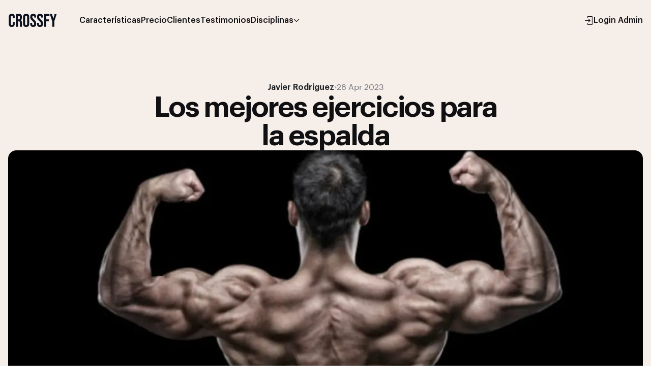

--- FILE ---
content_type: text/html;charset=UTF-8
request_url: https://www.crossfyapp.com/blog/mejores-ejercicios-espalda
body_size: 9003
content:
<!DOCTYPE html>

<html lang="es" xmlns="http://www.w3.org/1999/xhtml">
    <head>
    	<title>Los mejores ejercicios para la espalda</title>
        <base href="/" />
        <meta charset="UTF-8" />
        <link href="/favicon.ico" rel="shortcut icon" type="image/x-icon" />
        <link href="/favicon.ico" rel="icon" type="image/x-icon" />
        <meta content="index,follow" name="robots" />
        <meta content="Crossfy SA" name="author" />
        <meta content="width=device-width, initial-scale=1, shrink-to-fit=no" name="viewport" />
        
            

        <!-- preload head styles -->
        <link as="style" href="vendor/lexend/css/unicons.min.css" rel="preload" />
        <link as="style" href="vendor/lexend/css/swiper-bundle.min.css" rel="preload" />

        <!-- preload footer scripts -->
        <link as="script" href="vendor/lexend/js/libs/jquery.min.js" rel="preload" />
        <link as="script" href="vendor/lexend/js/libs/scrollmagic.min.js" rel="preload" />
        <link as="script" href="vendor/lexend/js/libs/swiper-bundle.min.js" rel="preload" />
        <!--<link rel="preload" href="vendor/lexend/js/libs/anime.min.js" as="script"/>-->
        <link as="script" href="vendor/lexend/js/libs/gsap.min.js" rel="preload" />
        <link as="script" href="vendor/lexend/js/helpers/data-attr-helper.js" rel="preload" />
        <link as="script" href="vendor/lexend/js/helpers/swiper-helper.js" rel="preload" />
        <!--<link rel="preload" href="vendor/lexend/js/helpers/anime-helper.js" as="script"/>-->
        <!--<link rel="preload" href="vendor/lexend/js/helpers/anime-helper-defined-timelines.js" as="script"/>-->
        <link as="script" href="vendor/lexend/js/uikit-components-bs.js" rel="preload" />
        <link as="script" href="vendor/lexend/js/app.js" rel="preload" />

        <!-- app head for bootstrap core -->
        <script src="vendor/lexend/js/app-head-bs.js"></script>

        <!-- include uni-core components -->
        <link href="vendor/lexend/js/uni-core/css/uni-core.min.css" rel="stylesheet" />

        <!-- include styles -->
        <link href="vendor/lexend/css/unicons.min.css" rel="stylesheet" />
        <link href="vendor/lexend/css/prettify.min.css" rel="stylesheet" />
        <link href="vendor/lexend/css/swiper-bundle.min.css" rel="stylesheet" />

        <link as="style" href="vendor/lexend/css/theme/main.min.css" onload="this.onload = null;this.rel = 'stylesheet'" rel="preload" />
        <noscript></noscript><link href="vendor/lexend/css/theme/main.min.css" rel="stylesheet" />

        <!-- include main style -->
        <!--<link rel="stylesheet" href="vendor/lexend/css/theme/main.min.css"/>-->

        <!-- include scripts -->
        <script src="vendor/lexend/js/uni-core/js/uni-core-bundle.min.js"></script>

        
            
        <!--
                <link rel="preload" href="css/crossfy.css" as="style" onload="//this.onload = null;this.rel = 'stylesheet'"/>
                <noscript><link rel="stylesheet" href="css/crossfy.css"/></noscript>-->

        <script async="" src="https://www.googletagmanager.com/gtag/js?id=G-7BXCQ693ZB"></script>
        <script>
            window.dataLayer = window.dataLayer || [];
            function gtag() {
                dataLayer.push(arguments);
            }
            gtag('js', new Date());

            gtag('config', 'G-7BXCQ693ZB');
        </script>

        <script>
            function gtag_report_conversion(url) {
                var callback = function () {
                    if (typeof (url) != 'undefined') {
                        window.location = url;
                    }
                };
                gtag('event', 'conversion', {
                    'send_to': 'AW-994643931/dBH-CLqr_JkBENufpNoD',
                    'event_callback': callback
                });
                return false;
            }
        </script>
    	
            
    	<link rel="canonical" href="https://www.crossfyapp.com/blog/mejores-ejercicios-espalda" />
    	<meta name="description" content="En este artículo, te mostraremos algunos de los mejores ejercicios y rutinas para entrenar la espalda en el gimnasio. " />
    	<meta name="keywords" content="ejercicios para la espalda, ejercicios gimnasio, peso muerto, remo con polea, máquinas para la espalda" />
    	<meta property="og:title" content="Los mejores ejercicios para la espalda" />
    	<meta content="website" property="og:type" />
    	<meta property="og:description" content="En este artículo, te mostraremos algunos de los mejores ejercicios y rutinas para entrenar la espalda en el gimnasio. " />
    	<meta property="og:url" content="https://www.crossfyapp.com/blog/mejores-ejercicios-espalda" />
    	<meta content="Crossfy" property="og:site_name" />
    	<meta property="og:image" content="https://media.zoomnoticias.com/p/b7f017f6deec224ef1ca0578bb46caf9/adjuntos/300/imagenes/000/232/0000232223/1200x675/smart/espalda-1024x567jpg.jpg" />
    	<meta content="summary_large_image" name="twitter:card" />
    	<meta name="twitter:title" content="Los mejores ejercicios para la espalda" />
    	<meta content="@matiasezamorano" name="twitter:creator" />
    	<meta name="twitter:description" content="En este artículo, te mostraremos algunos de los mejores ejercicios y rutinas para entrenar la espalda en el gimnasio. " />
    	<meta name="twitter:image" content="https://media.zoomnoticias.com/p/b7f017f6deec224ef1ca0578bb46caf9/adjuntos/300/imagenes/000/232/0000232223/1200x675/smart/espalda-1024x567jpg.jpg" />
    	<style>
            .crossfy-blog-nota{
                margin-top: 80px;
            }

            h3 {
                margin-top: 30px;
            }

        </style>
    	
            
    	<link href="https://cdn.jsdelivr.net/jquery.jssocials/1.4.0/jssocials.css" rel="stylesheet" type="text/css" />
    	<link href="https://cdn.jsdelivr.net/jquery.jssocials/1.4.0/jssocials-theme-flat.css" rel="stylesheet" type="text/css" />

    </head>

    <body class="uni-body panel bg-white text-gray-900 dark:bg-gray-900 dark:text-gray-200 overflow-x-hidden">
        <div data-uc-offcanvas="overlay: true;" id="uc-menu-panel">
            <div class="uc-offcanvas-bar bg-white text-dark dark:bg-gray-900 dark:text-white">
                <header class="uc-offcanvas-header hstack justify-between items-center pb-2 bg-white dark:bg-gray-900">
                    <div class="uc-logo">
                        <a class="h5 text-none text-gray-900 dark:text-white" href="/">
                            <img alt="Crossfy" class="w-128px" src="vendor/lexend/images/common/logo-light.png" />
                        </a>
                    </div>
                    <button class="uc-offcanvas-close rtl:end-auto rtl:start-0 m-1 mt-2 icon-3 btn border-0 dark:text-white dark:text-opacity-50 hover:text-primary hover:rotate-90 duration-150 transition-all" type="button">
                        <i class="unicon-close"></i>
                    </button>
                </header>
                <div class="panel">
                    <ul class="nav-y gap-narrow fw-medium fs-6" data-uc-nav="">
                        <li><a href="/">Home</a></li>
                        <li><a href="/caracteristicas">Características</a></li>
                        <li><a href="/precio">Precio</a></li>
                        <li><a href="/clientes">Clientes</a></li>
                        <li><a href="/testimonios">Testimonios</a></li>
                        <li class="hr opacity-10 my-1"></li>
                        <li><a href="/">Boxes de Crossfit</a></li>
                        <li><a href="/pilates">Estudios de Pilates</a></li>
                        <li><a href="/musculacion">Gimnasios de Musculación</a></li>
                        <li><a href="/yoga">Estudios de Yoga</a></li>
                        <li><a href="/funcional">Gimnasios de Funcional</a></li>
                        <li class="hr opacity-10 my-1"></li>
                        <li><a href="/login.html">Acesso Admin</a></li>
                    </ul>
                </div>
            </div>
        </div>
        <header class="uc-header uc-navbar-sticky-wrap z-999" data-uc-sticky="start: 100vh; show-on-up: true; animation: uc-animation-slide-top; sel-target: .uc-navbar-container; cls-active: uc-navbar-sticky; cls-inactive: uc-navbar-transparent; end: !*;" style="--uc-nav-height: 80px">
            <nav class="uc-navbar-container uc-navbar-float ft-tertiary z-1" data-anime="translateY: [-40, 0]; opacity: [0, 1]; easing: easeOutExpo; duration: 750; delay: 0;">
                <div class="container max-w-xl">
                    <div class="uc-navbar min-h-64px lg:min-h-80px text-gray-900 dark:text-white" data-uc-navbar="mode: click; animation: uc-animation-slide-top-small; duration: 150;">
                        <div class="uc-navbar-left">
                            <div class="uc-logo text-dark dark:text-white">
                                <a class="panel text-none" href="/" style="width: 140px">
                                    <img alt="Crossfy" class="dark:d-none" src="vendor/lexend/images/common/logo-light.png" />
                                </a>
                            </div>
                            <ul class="uc-navbar-nav gap-3 xl:gap-4 d-none lg:d-flex fw-medium ltr:ms-2 ltr:xl:ms-4 rtl:me-2 rtl:xl:me-4">
                                <li><a href="/caracteristicas" id="crossfy-menu-caracteristicas" title="caracteristicas">Características</a></li>
                                <li><a href="/precio" id="crossfy-menu-precio" title="precio">Precio</a></li>
                                <li><a href="/clientes" id="crossfy-menu-clientes" title="clientes">Clientes</a></li>
                                <li><a href="/testimonios" id="crossfy-menu-testimonios" title="testimonios">Testimonios</a></li>
                                <li>
                                    <a href="#">Disciplinas <span data-uc-navbar-parent-icon=""></span></a>
                                    <div class="uc-navbar-dropdown w-200px ft-primary text-unset fs-6 fw-normal p-0 hide-scrollbar rounded-2 overflow-hidden" data-uc-drop="mode: click; offset: 0; boundary: !.uc-navbar; animation: uc-animation-slide-top-small; duration: 150;">
                                        <div class="row child-cols-12 g-0 col-match" data-uc-grid="">
                                            <div>
                                                <ul class="uc-nav uc-navbar-dropdown-nav p-2">
                                                    <li>
                                                        <a class="hstack items-start gap-2 p-2 hover:bg-gray-600 hover:bg-opacity-5 dark:hover:bg-white duration-150 rounded-1-5" href="/" title="Crossfit">
                                                            <span class="vstack gap-narrow mt-nnarrow">
                                                                <b class="fw-bold dark:text-white">Crossfit</b>
                                                            </span>
                                                        </a>
                                                    </li>
                                                    <li>
                                                        <a class="hstack items-start gap-2 p-2 hover:bg-gray-600 hover:bg-opacity-5 dark:hover:bg-white duration-150 rounded-1-5" data-uc-toggle="" href="/pilates" title="Pilates">
                                                            <span class="vstack gap-narrow mt-nnarrow">
                                                                <b class="fw-bold dark:text-white">Pilates</b>
                                                            </span>
                                                        </a>
                                                    </li>
                                                    <li>
                                                        <a class="hstack items-start gap-2 p-2 hover:bg-gray-600 hover:bg-opacity-5 dark:hover:bg-white duration-150 rounded-1-5" data-uc-toggle="" href="/musculacion" title="Musculación">
                                                            <span class="vstack gap-narrow mt-nnarrow">
                                                                <b class="fw-bold dark:text-white">Musculación</b>
                                                            </span>
                                                        </a>
                                                    </li>
                                                    <li>
                                                        <a class="hstack items-start gap-2 p-2 hover:bg-gray-600 hover:bg-opacity-5 dark:hover:bg-white duration-150 rounded-1-5" data-uc-toggle="" href="/yoga" title="Yoga">
                                                            <span class="vstack gap-narrow mt-nnarrow">
                                                                <b class="fw-bold dark:text-white">Yoga</b>
                                                            </span>
                                                        </a>
                                                    </li>
                                                    <li>
                                                        <a class="hstack items-start gap-2 p-2 hover:bg-gray-600 hover:bg-opacity-5 dark:hover:bg-white duration-150 rounded-1-5" data-uc-toggle="" href="/funcional" title="Funcional">
                                                            <span class="vstack gap-narrow mt-nnarrow">
                                                                <b class="fw-bold dark:text-white">Funcional</b>
                                                            </span>
                                                        </a>
                                                    </li>
                                                </ul>
                                            </div>
                                        </div>
                                    </div>
                                </li>
                            </ul>
                        </div>
                        <div class="uc-navbar-right">
                            <ul class="uc-navbar-nav gap-3 xl:gap-4 d-none lg:d-flex fw-medium ltr:ms-2 ltr:xl:ms-4 rtl:me-2 rtl:xl:me-4">
                                <li><a href="/login.html" id="crossfy-menu-caracteristicas" title="caracteristicas">
                                        <i class="icon-1 unicon-login fw-medium"></i>
                                        <span>Login Admin</span>
                                    </a>
                                </li>
                            </ul>
                            <a class="d-block lg:d-none" data-uc-navbar-toggle-icon="" data-uc-toggle="" href="#uc-menu-panel"></a>
                        </div>
                    </div>
                </div>
            </nav>
        </header>
        <div class="wrap" id="wrapper">
            
            <article class="post type-post single-post py-4 lg:py-6 xl:py-9">
                <div class="position-absolute top-0 start-0 end-0 min-h-screen bg-secondary dark:bg-gray-300 dark:bg-opacity-10 z-0"></div>
                <div class="container max-w-xl">
                    <header class="post-header  pt-8">
                        <div class="panel vstack gap-4 md:gap-6 xl:gap-8 text-center">
                            <div class="panel vstack items-center max-w-400px sm:max-w-500px xl:max-w-md mx-auto gap-2 md:gap-3">
                                <ul class="post-meta nav-x ft-tertiary gap-2 fs-6 text-gray-400 dark:text-gray-300 d-none md:d-inline-flex">
                                    <li>
                                        <div class="hstack gap-narrow ft-tertiary">
                                            <a class="text-none fw-bold text-dark dark:text-white" href="#">Javier Rodriguez</a>
                                        </div>
                                    </li>
                                    <li class="opacity-50">•</li>
                                    <li>
                                        <div class="post-date hstack gap-narrow">
                                            <span>28 Apr 2023</span>
                                        </div>
                                    </li>
                                </ul>
                                <h1 class="h4 sm:h2 lg:h1 xl:display-6">Los mejores ejercicios para la espalda</h1>
                            </div>
                            <figure class="featured-image m-0">
                                <figure class="featured-image m-0 rounded ratio ratio-2x1 rounded lg:rounded-2 uc-transition-toggle overflow-hidden">
                                    <img class="media-cover image uc-transition-scale-up uc-transition-opaque" alt="Los mejores ejercicios para la espalda" src="https://media.zoomnoticias.com/p/b7f017f6deec224ef1ca0578bb46caf9/adjuntos/300/imagenes/000/232/0000232223/1200x675/smart/espalda-1024x567jpg.jpg" />
                                </figure>
                            </figure>
                        </div>
                    </header>
                </div>
                <div class="panel mt-4 lg:mt-6 xl:mt-9">
                    <div class="container max-w-lg">
                        <div class="post-content panel fs-6 md:fs-5" data-uc-lightbox="animation: scale"><p>El entrenamiento de espalda es una parte crucial de cualquier programa de ejercicios en el gimnasio, ya que la espalda es una de las partes m&aacute;s grandes y complejas del cuerpo humano. Adem&aacute;s, el fortalecimiento de los m&uacute;sculos de la espalda ayuda a mejorar la postura y prevenir dolores y lesiones en esta zona del cuerpo.</p>

<p>Sin embargo, a menudo se le presta menos atenci&oacute;n al entrenamiento de espalda en comparaci&oacute;n con otros grupos musculares, como los brazos o el pecho. Esto puede deberse a la falta de conocimiento sobre los ejercicios y t&eacute;cnicas adecuadas para entrenar la espalda, as&iacute; como a la falta de motivaci&oacute;n para realizar ejercicios que no son tan &quot;visibles&quot; como otros.</p>

<p>En este art&iacute;culo, te mostraremos algunos de los mejores ejercicios y rutinas para entrenar la espalda en el gimnasio, as&iacute; como las m&aacute;quinas y t&eacute;cnicas que puedes utilizar para lograr resultados &oacute;ptimos.&nbsp;</p>

<h2>Ejercicios de espalda en el gimnasio</h2>

<p>Existen una gran variedad de ejercicios para entrenar la espalda en el gimnasio, algunos de los cuales son m&aacute;s efectivos que otros. A continuaci&oacute;n, te presentamos una lista de los principales ejercicios para entrenar la espalda en el gimnasio, cada uno con una breve descripci&oacute;n y una imagen para que puedas identificarlos f&aacute;cilmente.</p>

<ol>
	<li><strong>Dominadas (Pull-ups)</strong></li>
</ol>

<p>Las dominadas son uno de los ejercicios m&aacute;s efectivos para trabajar la espalda y los brazos. Este ejercicio se realiza colg&aacute;ndose de una barra de dominadas y levantando el cuerpo hasta que la barbilla est&eacute; por encima de la barra. Las dominadas trabajan principalmente los m&uacute;sculos de la espalda superior y los brazos.</p>

<ol>
	<li><strong>Remo con barra (Barbell Row)</strong></li>
</ol>

<p>El remo con barra es un ejercicio que trabaja principalmente los m&uacute;sculos de la espalda baja. Para realizar este ejercicio, se debe sostener una barra con los brazos extendidos, inclinarse hacia adelante y levantar la barra hacia el abdomen. Este ejercicio tambi&eacute;n ayuda a trabajar los m&uacute;sculos de los hombros y los brazos.</p>

<ol>
	<li><strong>Remo sentado con polea (Seated Cable Row)</strong></li>
</ol>

<p>El remo sentado con polea es un ejercicio que trabaja principalmente los m&uacute;sculos de la espalda media. Para realizar este ejercicio, se debe sentar en una m&aacute;quina de poleas, sostener los agarres de la polea con los brazos extendidos y jalar la polea hacia el abdomen. Este ejercicio tambi&eacute;n ayuda a trabajar los m&uacute;sculos de los hombros y los brazos.</p>

<ol>
	<li><strong>Peso muerto (Deadlift)</strong></li>
</ol>

<p>El peso muerto es un ejercicio que trabaja principalmente los m&uacute;sculos de la espalda baja y los gl&uacute;teos. Para realizar este ejercicio, se debe sostener una barra con las manos en un agarre ancho, levantar la barra desde el suelo y luego bajarla de nuevo. Este ejercicio tambi&eacute;n ayuda a trabajar los m&uacute;sculos de las piernas.</p>

<ol>
	<li><strong>Jalones con agarre cerrado (Close Grip Lat Pulldowns)</strong></li>
</ol>

<p>Los jalones con agarre cerrado son un ejercicio que trabaja principalmente los m&uacute;sculos de la espalda media y baja, as&iacute; como los brazos. Para realizar este ejercicio, se debe sentarse en una m&aacute;quina de poleas y jalar la polea hacia abajo hacia el pecho con un agarre cerrado. Este ejercicio tambi&eacute;n ayuda a trabajar los m&uacute;sculos de los hombros.</p>

<ol>
	<li><strong>Hiperextensiones (Hyperextensions)</strong></li>
</ol>

<p>Las hiperextensiones son un ejercicio que trabaja principalmente los m&uacute;sculos de la espalda baja. Para realizar este ejercicio, se debe acostarse boca abajo en una m&aacute;quina de hiperextensiones, sostener una pesa o barra detr&aacute;s de la cabeza y levantarse lentamente hasta la posici&oacute;n vertical. Este ejercicio tambi&eacute;n ayuda a fortalecer los m&uacute;sculos de los gl&uacute;teos y los isquiotibiales.</p>

<h2>&iquest;Cu&aacute;l es el ejercicio m&aacute;s completo para la espalda?</h2>

<p>El ejercicio m&aacute;s completo para trabajar la espalda en el gimnasio es el levantamiento de peso muerto. Este ejercicio trabaja muchos m&uacute;sculos de la espalda, incluyendo los m&uacute;sculos de la parte baja de la espalda, los m&uacute;sculos de la parte superior de la espalda y los m&uacute;sculos de los hombros.</p>

<p>Para realizar correctamente el levantamiento de peso muerto, sigue estos pasos:</p>

<ol>
	<li>Coloca tus pies separados a la altura de tus hombros y agarra la barra con las manos un poco m&aacute;s anchas que tus hombros. Mant&eacute;n la espalda recta y los hombros hacia atr&aacute;s.</li>
	<li>Levanta la barra lentamente, estirando las piernas y manteniendo la espalda recta. La barra debe estar cerca de tus piernas y tus brazos deben estar estirados.</li>
	<li>Una vez que la barra est&eacute; en la altura de tus rodillas, inclina tu cuerpo hacia atr&aacute;s y tira la barra hacia arriba, llevando los codos hacia atr&aacute;s y manteniendo la espalda recta.</li>
	<li>Baja la barra lentamente hasta el suelo, doblando las rodillas y manteniendo la espalda recta.</li>
</ol>

<p>Es importante recordar que el levantamiento de peso muerto puede ser un ejercicio peligroso si no se realiza correctamente. Aseg&uacute;rate de utilizar la t&eacute;cnica adecuada y de no levantar m&aacute;s peso del que puedes manejar. Si eres principiante, es recomendable que trabajes con un entrenador personal para aprender la t&eacute;cnica adecuada y evitar lesiones.</p>

<h2>&iquest;Qu&eacute; m&aacute;quinas utilizar para la espalda?</h2>

<p><strong><em>Remo con barra:</em></strong> Esta m&aacute;quina permite trabajar la espalda y los m&uacute;sculos de los brazos y los hombros. Para utilizar esta m&aacute;quina, si&eacute;ntate con las piernas estiradas y agarra la barra con las manos un poco m&aacute;s anchas que tus hombros. Tira de la barra hacia ti, manteniendo la espalda recta y los codos cerca del cuerpo. Luego, baja la barra lentamente hasta la posici&oacute;n inicial. Es importante mantener la espalda recta en todo momento y no arquearla hacia atr&aacute;s.</p>

<p><strong><em>Polea alta:</em></strong> Esta m&aacute;quina se utiliza para trabajar los m&uacute;sculos de la espalda y los brazos. Para utilizarla, agarra la barra de la polea con las manos un poco m&aacute;s anchas que tus hombros y tira de la barra hacia abajo, llevando los codos hacia atr&aacute;s. Luego, lentamente vuelve a la posici&oacute;n inicial. Mant&eacute;n la espalda recta y los hombros hacia atr&aacute;s durante todo el ejercicio.</p>

<p><strong><em>M&aacute;quina de pull-down:</em></strong> Esta m&aacute;quina permite trabajar los m&uacute;sculos de la espalda y los brazos. Si&eacute;ntate en la m&aacute;quina y agarra la barra con las manos un poco m&aacute;s anchas que tus hombros. Tira de la barra hacia abajo, llevando los codos hacia atr&aacute;s y manteniendo la espalda recta. Luego, lentamente vuelve a la posici&oacute;n inicial.</p>

<p><strong><em>M&aacute;quina de rowing sentado:</em></strong> Esta m&aacute;quina permite trabajar la espalda y los m&uacute;sculos de los brazos. Si&eacute;ntate en la m&aacute;quina y agarra las asas con las manos un poco m&aacute;s anchas que tus hombros. Tira de las asas hacia atr&aacute;s, manteniendo la espalda recta y los codos cerca del cuerpo. Luego, lentamente vuelve a la posici&oacute;n inicial.</p>

<p>Recuerda que es importante utilizar estas m&aacute;quinas de forma segura y efectiva. Ajusta los pesos adecuados a tus capacidades, mant&eacute;n una postura correcta y no hagas movimientos bruscos. Si tienes alguna duda sobre c&oacute;mo utilizar estas m&aacute;quinas, no dudes en pedir ayuda a un entrenador personal. &iexcl;No ignores la importancia de entrenar la espalda en el gimnasio! Integrar estos ejercicios en tu rutina de entrenamiento te ayudar&aacute; a lograr una espalda fuerte y equilibrada.</p>
</div>
                        <div class="post-related panel border-top pt-2 mt-8 xl:mt-9">
                            <h4 class="h5 xl:h4 mb-5 xl:mb-6">Artículos Relacionados:</h4>
                            <div class="row child-cols-6 md:child-cols-4 gx-2 gy-4 sm:gx-3 sm:gy-6">
                                <div>
                                    <article class="post type-post panel vstack gap-2">
                                        <figure class="featured-image m-0 rounded ratio ratio-4x3 uc-transition-toggle overflow-hidden">
                                            <img class="media-cover image uc-transition-scale-up uc-transition-opaque" alt="Cómo hacer branding para un gimnasio y diferenciarte sin gastar de más" src="https://ca-times.brightspotcdn.com/dims4/default/800b070/2147483647/strip/false/crop/5040x3360+0+0/resize/1486x991!/quality/75/?url=https%3A%2F%2Fcalifornia-times-brightspot.s3.amazonaws.com%2F57%2Fe5%2F1740349f4d99a6f807e428464fbd%2F583868-sd-me-covid-daily-072920-swh0002.JPG" />
                                                <a class="position-cover" href="/blog/cómo-hacer-branding-gimnasio-diferenciarte"></a>
                                        </figure>
                                        <header class="panel vstack gap-1">
                                            <h5 class="h6 sm:h5 md:h4 m-0">
                                                <a class="text-none" href="/blog/cómo-hacer-branding-gimnasio-diferenciarte">Cómo hacer branding para un gimnasio y diferenciarte sin gastar de más</a>
                                            </h5>
                                            <div class="post-date hstack gap-narrow fs-7 opacity-60">
                                                <span>24 Nov 2025</span>
                                            </div>
                                        </header>
                                    </article>
                                </div>
                                <div>
                                    <article class="post type-post panel vstack gap-2">
                                        <figure class="featured-image m-0 rounded ratio ratio-4x3 uc-transition-toggle overflow-hidden">
                                            <img class="media-cover image uc-transition-scale-up uc-transition-opaque" alt="Resultados finales Open Crossfit Games 2024" src="https://www.crossfyapp.com/images/blog/resultados-finales-open-crossfit-games-2024.jpg" />
                                                <a class="position-cover" href="/blog/resultados-finales-open-crossfit-games-2024"></a>
                                        </figure>
                                        <header class="panel vstack gap-1">
                                            <h5 class="h6 sm:h5 md:h4 m-0">
                                                <a class="text-none" href="/blog/resultados-finales-open-crossfit-games-2024">Resultados finales Open Crossfit Games 2024</a>
                                            </h5>
                                            <div class="post-date hstack gap-narrow fs-7 opacity-60">
                                                <span>19 Mar 2024</span>
                                            </div>
                                        </header>
                                    </article>
                                </div>
                                <div>
                                    <article class="post type-post panel vstack gap-2">
                                        <figure class="featured-image m-0 rounded ratio ratio-4x3 uc-transition-toggle overflow-hidden">
                                            <img class="media-cover image uc-transition-scale-up uc-transition-opaque" alt="¿Qué hacer cuando la rutina en el gimnasio se vuelve aburrida?" src="https://bodyfitnesstraining.es/wp-content/uploads/2023/11/Entrenamientos-divertidos-y-efectivos.jpg" />
                                                <a class="position-cover" href="/blog/qué-hacer-con-rutina-gimnasio-aburrida"></a>
                                        </figure>
                                        <header class="panel vstack gap-1">
                                            <h5 class="h6 sm:h5 md:h4 m-0">
                                                <a class="text-none" href="/blog/qué-hacer-con-rutina-gimnasio-aburrida">¿Qué hacer cuando la rutina en el gimnasio se vuelve aburrida?</a>
                                            </h5>
                                            <div class="post-date hstack gap-narrow fs-7 opacity-60">
                                                <span>22 Aug 2024</span>
                                            </div>
                                        </header>
                                    </article>
                                </div>
                                <div>
                                    <article class="post type-post panel vstack gap-2">
                                        <figure class="featured-image m-0 rounded ratio ratio-4x3 uc-transition-toggle overflow-hidden">
                                            <img class="media-cover image uc-transition-scale-up uc-transition-opaque" alt="¿Cómo aumento el ingreso en mi espacio de fitness?" src="https://careertraining.prairiestate.edu/common/images/2/22603/GES146-NASM-Cert-Personal-Trainer-and-Exam-Prep-Prog-Vouc-935x572.jpg" />
                                                <a class="position-cover" href="/blog/cómo-aumentar-ingreso-espacio-fitness"></a>
                                        </figure>
                                        <header class="panel vstack gap-1">
                                            <h5 class="h6 sm:h5 md:h4 m-0">
                                                <a class="text-none" href="/blog/cómo-aumentar-ingreso-espacio-fitness">¿Cómo aumento el ingreso en mi espacio de fitness?</a>
                                            </h5>
                                            <div class="post-date hstack gap-narrow fs-7 opacity-60">
                                                <span>16 Nov 2024</span>
                                            </div>
                                        </header>
                                    </article>
                                </div>
                                <div>
                                    <article class="post type-post panel vstack gap-2">
                                        <figure class="featured-image m-0 rounded ratio ratio-4x3 uc-transition-toggle overflow-hidden">
                                            <img class="media-cover image uc-transition-scale-up uc-transition-opaque" alt="CrossFit en España: crecimiento, desafíos y el futuro de los boxes" src="https://www.lavozdegalicia.es/default/2023/06/21/00121687344959969346666/Foto/BeneitoOK.jpg" />
                                                <a class="position-cover" href="/blog/crossfit-en-españa"></a>
                                        </figure>
                                        <header class="panel vstack gap-1">
                                            <h5 class="h6 sm:h5 md:h4 m-0">
                                                <a class="text-none" href="/blog/crossfit-en-españa">CrossFit en España: crecimiento, desafíos y el futuro de los boxes</a>
                                            </h5>
                                            <div class="post-date hstack gap-narrow fs-7 opacity-60">
                                                <span>19 May 2025</span>
                                            </div>
                                        </header>
                                    </article>
                                </div>
                                <div>
                                    <article class="post type-post panel vstack gap-2">
                                        <figure class="featured-image m-0 rounded ratio ratio-4x3 uc-transition-toggle overflow-hidden">
                                            <img class="media-cover image uc-transition-scale-up uc-transition-opaque" alt="¿Es difícil entrenar HYROX?" src="https://www.thirdspace.london/wp-content/uploads/2025/07/HighRes_250716-Third_Space_Hyrox-Shot_04-0720-1-scaled.webp" />
                                                <a class="position-cover" href="/blog/es-difícil-enrenar-HYROX"></a>
                                        </figure>
                                        <header class="panel vstack gap-1">
                                            <h5 class="h6 sm:h5 md:h4 m-0">
                                                <a class="text-none" href="/blog/es-difícil-enrenar-HYROX">¿Es difícil entrenar HYROX?</a>
                                            </h5>
                                            <div class="post-date hstack gap-narrow fs-7 opacity-60">
                                                <span>26 Jun 2025</span>
                                            </div>
                                        </header>
                                    </article>
                                </div>
                            </div>
                        </div>
                    </div>
                </div>
            </article>
            <div class="hero-header section panel overflow-hidden" id="hero_header">
                <div class="position-cover bg-secondary dark:bg-gray-600 dark:bg-opacity-15"></div>
                <div class="section-outer panel pt-8">
                    <div class="container max-w-xl">
                        <div class="section-inner panel">
                            <div class="row child-cols justify-center lg:justify-between items-center g-0">
                                <div class="col-12 sm:col-10 md:col-8 lg:col-5">
                                    <div class="panel vstack gap-2 sm:text-center lg:text-start rtl:lg:text-end py-4" data-anime="targets: >*; translateY: [48, 0]; opacity: [0, 1]; easing: easeOutCubic; duration: 500; delay: anime.stagger(100, {start: 200});">
                                        <h1 class="h2 xl:display-5 mb-1 xl:mb-2">
                                            Gestionar tu gimnasio es
                                            <span class="text-primary"> más simple</span> con una buena app.
                                        </h1>
                                        <p class="fs-6 lg:fs-5 text-dark text-opacity-70">Lleva la gestión integral de tu centro fitness con Crossfy. <br />
                                                Una solución diseñada a medida para tu box, gimnasio o estudio fitness.</p>
                                        <form class="row child-cols g-1 mt-1">
                                            <div class="col-12">
                                                <a class="btn btn-md btn-primary rounded-default h-48px w-100 lg:min-w-150px text-white crossfy-js-whatsapp" rel="noopener noreferrer" target="_blank" title="Quiero saber más de Crossfy" href="https://wa.me/541165234769/?text=Quiero%20más%20info%20de%20Crossfy">
                                                    <span class="d-block">Quiero saber más</span>
                                                </a>
                                            </div>
                                        </form>
                                    </div>
                                </div>
                                <div class="col-12 lg:col-6">
                                    <div class="expand-container mt-0 lg:mt-4 ltr:ms-n2 rtl:me-n2" data-anime="translateX: [48, 0]; opacity: [0, 1]; easing: easeOutCubic; duration: 500; delay: anime.stagger(100, {start: 200});" style="margin-left: 0;">
                                        <img class="ltr:d-block rtl:d-none" src="vendor/lexend/images/template/hero-mockup.webp" />
                                    </div>
                                </div>
                            </div>
                        </div>
                    </div>
                </div>
            </div>
        
        </div>
        <footer class="uc-footer panel py-4 lg:py-6 xl:py-9 overflow-hidden" id="uc-footer">
            <div class="container max-w-xl">
                <div class="footer-inner vstack gap-4 lg:gap-6 xl:gap-8" data-anime="onview: -100; targets: >*; translateY: [48, 0]; opacity: [0, 1]; easing: easeOutCubic; duration: 500; delay: anime.stagger(100, {start: 200});">
                    <div class="uc-footer-top panel p-4 lg:p-6 rounded-1-5 lg:rounded-2 bg-secondary dark:bg-gray-600 dark:bg-opacity-15">
                        <div class="vstack lg:hstack gap-4 justify-between">
                            <div>
                                <div class="uc-logo">
                                    <a class="panel text-none" href="/" style="width: 140px">
                                        <img alt="Crossfy" class="dark:d-none" src="vendor/lexend/images/common/logo-light.png" />
                                    </a>
                                </div>
                            </div>
                            <div>
                                <div class="hstack items-start gap-1">
                                    <a href="https://play.google.com/store/apps/details?id=com.crossfy.app" rel="noopener noreferrer" target="_blank">
                                        <img alt="Google Play Store" class="text-gray-900 dark:text-white hover:text-opacity-70 transition-all duration-150" data-uc-svg="" src="vendor/lexend/images/common/playstore.svg" />
                                    </a>
                                    <a href="https://apps.apple.com/us/app/id1390204987" rel="noopener noreferrer" target="_blank">
                                        <img alt="Apple Store" class="text-gray-900 dark:text-white hover:text-opacity-70 transition-all duration-150" data-uc-svg="" src="vendor/lexend/images/common/appstore.svg" />
                                    </a>
                                </div>
                            </div>
                        </div>
                    </div>
                    <div class="uc-footer-nav panel">
                        <div class="row child-cols-6 sm:child-cols col-match g-4">
                            <div>
                                <ul class="nav-y gap-1 fw-medium">
                                    <li class="uc-nav-header opacity-60 lg:mb-2">Info</li>
                                    <li><a href="/precio">Precio</a></li>
                                    <li><a href="/clientes">Clientes</a></li>
                                    <li><a href="/demo">Demo</a></li>
                                    <li><a href="/preguntas-frecuentes">Preguntas</a></li>
                                    <li><a href="/blog">Blog</a></li>
                                </ul>
                            </div>
                            <div>
                                <ul class="nav-y gap-1 fw-medium">
                                    <li class="uc-nav-header opacity-60 lg:mb-2">Utilidades</li>
                                    <li><a href="/utilidades">Todas</a></li>
                                    <li><a href="/timer">Timer Crossfit</a></li>
                                    <li><a href="/utilidades/rms">RMs</a></li>
                                    <li><a href="/utilidades/benchmarks">Benchmarks</a></li>
                                    <li><a href="/utilidades/habilidades">Habilidades</a></li>
                                    <li><a href="/utilidades/ejercicios">Ejercicios</a></li>
                                </ul>
                            </div>
                            <div>
                                <ul class="nav-y gap-1 fw-medium">
                                    <li class="uc-nav-header opacity-60 lg:mb-2">Disciplinas</li>
                                    <li><a href="/">Boxes de Crossfit</a></li>
                                    <li><a href="/pilates">Estudios de Pilates</a></li>
                                    <li><a href="/musculacion" title="Para Pilates">Gimnasios de Musculación</a></li>
                                    <li><a href="/yoga" title="Para Pilates">Estudios de Yoga</a></li>
                                    <li><a href="/funcional" title="Para Pilates">Gimnasios de Funcional</a></li>
                                </ul>
                            </div>
                            <div class="d-none lg:d-block">
                                <ul class="nav-y gap-1 fw-medium">
                                    <li class="uc-nav-header opacity-60 lg:mb-2">Otras</li>
                                    <li><a href="/ayuda">Centro de Ayuda</a></li>
                                    <li><a href="/politica-de-privacidad">Política de Privacidad</a></li>
                                    <li><a href="/clientes/listado">Listado de Clientes</a></li>
                                </ul>
                            </div>
                            <div>
                                <ul class="nav-y gap-1 fw-medium">
                                    <li class="uc-nav-header opacity-60 lg:mb-2">Miembros</li>
                                    <li><a href="/login.html">Acceso Admin</a></li>
                                    <li><a href="/resetearPassword.html">Recuperar Contraseña</a></li>
                                </ul>
                            </div>
                        </div>
                    </div>
                    <div class="uc-footer-bottom panel vstack gap-4 pt-4 lg:pt-6 border-top dark:text-white">
                        <div class="vstack sm:hstack justify-center items-center gap-1 lg:gap-2">
                            <p class="opacity-60">Crossfy SA © 2024, Todos los derechos reservados.</p>
                        </div>
                        <div class="hstack justify-center gap-2 lg:gap-3">
                            <ul class="nav-x gap-2">
                                <li>
                                    <a href="https://www.instagram.com/crossfyapp/"><i class="icon icon-2 unicon-logo-instagram"></i></a>
                                </li>
                                <li>
                                    <a href="https://www.youtube.com/@crossfyapp"><i class="icon icon-2 unicon-logo-youtube"></i></a>
                                </li>
                            </ul>
                        </div>
                    </div>
                </div>
            </div>
        </footer>

        

        <!-- include jquery & bootstrap js -->
        <script defer="" src="vendor/lexend/js/libs/jquery.min.js"></script>
        <script defer="" src="vendor/lexend/js/libs/bootstrap.min.js"></script>

        <!-- include scripts -->
        <!--<script defer src="vendor/lexend/js/libs/anime.min.js"></script>-->
        <script defer="" src="vendor/lexend/js/libs/swiper-bundle.min.js"></script>
        <script defer="" src="vendor/lexend/js/libs/scrollmagic.min.js"></script>
        <script defer="" src="vendor/lexend/js/libs/gsap.min.js"></script>
        <script defer="" src="vendor/lexend/js/helpers/data-attr-helper.js"></script>
        <script defer="" src="vendor/lexend/js/helpers/swiper-helper.js"></script>
        <!--<script defer src="vendor/lexend/js/helpers/anime-helper.js"></script>-->
        <!--<script defer src="vendor/lexend/js/helpers/anime-helper-defined-timelines.js"></script>-->
        <script defer="" src="vendor/lexend/js/uikit-components-bs.js"></script>

        <!-- include app script -->
        <script defer="" src="vendor/lexend/js/app.js"></script>
        <script defer="" src="js/frontend.js"></script>

        
    

    

<script defer src="https://static.cloudflareinsights.com/beacon.min.js/vcd15cbe7772f49c399c6a5babf22c1241717689176015" integrity="sha512-ZpsOmlRQV6y907TI0dKBHq9Md29nnaEIPlkf84rnaERnq6zvWvPUqr2ft8M1aS28oN72PdrCzSjY4U6VaAw1EQ==" data-cf-beacon='{"version":"2024.11.0","token":"d39ce0e01c5b4c49ac6862f4fcbe1542","server_timing":{"name":{"cfCacheStatus":true,"cfEdge":true,"cfExtPri":true,"cfL4":true,"cfOrigin":true,"cfSpeedBrain":true},"location_startswith":null}}' crossorigin="anonymous"></script>
</body></html>

--- FILE ---
content_type: text/css
request_url: https://www.crossfyapp.com/vendor/lexend/css/prettify.min.css
body_size: 411
content:
.com { color: #6b7188; }
.lit { color: #ebc66d; }
.pun, .opn, .clo { color: #93a1a1; }
.fun { color: #fa6f6c; }
.str, .atv { color: #6cb8f7; }
.kwd, .linenums .tag { color: #7281b2; }
.typ, .atn, .dec, .var { color: #ffffff; }
.pln { color: #f477b1; }

.prettyprint {
  padding: 8px;
  background-color: #f7f7f9;
  border: 1px solid #e1e1e8;
}
.prettyprint.linenums {
  -webkit-box-shadow: inset 40px 0 0 #fbfbfc, inset 41px 0 0 #ececf0;
     -moz-box-shadow: inset 40px 0 0 #fbfbfc, inset 41px 0 0 #ececf0;
          box-shadow: inset 40px 0 0 #fbfbfc, inset 41px 0 0 #ececf0;
}

/* Specify class=linenums on a pre to get line numbering */
ol.linenums {
  margin: 0 0 0 33px; /* IE indents via margin-left */
}
ol.linenums li {
  padding-left: 12px;
  color: #bebec5;
  line-height: 18px;
  text-shadow: 0 1px 0 #fff;
}

--- FILE ---
content_type: image/svg+xml
request_url: https://www.crossfyapp.com/vendor/lexend/images/common/playstore.svg
body_size: 2656
content:
<svg width="135" height="40" viewBox="0 0 135 40" fill="none" xmlns="http://www.w3.org/2000/svg"><g clip-path="url(#clip0_2481_7515)" fill="#121212"><path opacity=".3" d="M131 40H4a4.004 4.004 0 01-4-4V4a4.005 4.005 0 014-4h127a4.003 4.003 0 014 4v32a4.004 4.004 0 01-4 4zM4 1a3.003 3.003 0 00-3 3v32a3.003 3.003 0 003 3h127a3.002 3.002 0 003-3V4a3.002 3.002 0 00-3-3H4z"/><path d="M11.506 33.039l5.974-6.196 5.973-6.196-5.968-6.184-5.969-6.185a.974.974 0 00-.377.464c-.096.24-.144.498-.139.758v22.329c-.003.255.044.507.138.744.076.187.204.349.368.466zm12.376-12.734l1.78-1.846 1.78-1.846-7.248-4.12-7.246-4.122a1.573 1.573 0 00-.804-.225l5.868 6.079 5.868 6.079h.002zm0 .686l-5.887 6.105-5.887 6.106a1.539 1.539 0 00.841-.231l7.26-4.133 7.26-4.132-1.793-1.857-1.794-1.858zm8.808-1.387l-2.41-1.374-2.413-1.374-1.828 1.896-1.828 1.897 1.842 1.908 1.842 1.908 2.397-1.37 2.397-1.37a1.289 1.289 0 00.764-1.062 1.283 1.283 0 00-.763-1.06zm38.721-6.372a3.235 3.235 0 01-1.249-.236 3.03 3.03 0 01-1.022-.704 3.202 3.202 0 01-.918-2.295c-.004-.43.074-.857.23-1.258a3.08 3.08 0 01.688-1.033 3.012 3.012 0 011.02-.704c.8-.315 1.69-.315 2.49 0a3.24 3.24 0 011.718 1.752c.156.396.234.818.23 1.243 0 .431-.08.858-.238 1.26a3.112 3.112 0 01-.68 1.032 2.986 2.986 0 01-1.02.707c-.396.16-.821.24-1.249.236zm-26.935 0a3.257 3.257 0 01-1.237-.233 3.219 3.219 0 01-1.045-.695 3.086 3.086 0 01-.703-1.04 3.507 3.507 0 010-2.53c.161-.39.4-.744.703-1.04a3.118 3.118 0 011.036-.693c.397-.158.82-.237 1.246-.233a3.18 3.18 0 011.82.568c.158.112.3.243.425.39l.03.036.03.036-.338.332-.338.33-.035-.04-.035-.041a1.805 1.805 0 00-.674-.508 2.244 2.244 0 00-2.95 1.207 2.662 2.662 0 000 1.848c.11.278.278.529.492.737a2.169 2.169 0 001.563.639c.303.003.605-.05.887-.16a2.1 2.1 0 00.72-.48c.128-.128.23-.28.302-.447a2.1 2.1 0 00.156-.592h-2.167V9.69h3.097l.007.042.006.043c.011.078.022.158.03.237.01.076.014.154.015.23.006.398-.06.792-.194 1.166a2.49 2.49 0 01-.58.905 2.883 2.883 0 01-1.007.687c-.401.157-.83.236-1.262.23zM80.29 13.1h-.955l-1.462-2.34-1.463-2.341.012.42.013.423v3.835h-.955V6.9h1.09l.015.024.014.024 1.376 2.204 1.375 2.205-.012-.42-.013-.42V6.9h.965v6.2zm-16.055 0h-.967V7.833H61.59V6.9h4.321v.933h-1.678V13.1h.002zm-3.434 0h-.965V6.9h.965v6.2zm-5.423 0h-.966V7.833h-1.678V6.9h4.322v.933h-1.678V13.1zm-3.255-.01h-3.7V6.9h3.7v.933H49.39v1.7h2.466v.923H49.39v1.7h2.733v.934zm17.726-1.44a2.258 2.258 0 002.42.489c.267-.113.507-.279.707-.488.21-.208.372-.458.478-.733a2.714 2.714 0 000-1.837 2.084 2.084 0 00-.475-.732 2.257 2.257 0 00-2.42-.488 2.25 2.25 0 00-1.183 1.22 2.53 2.53 0 00-.16.919c-.004.313.05.625.158.919.105.275.267.524.475.732v-.001zm-1.716 10.106a4.285 4.285 0 00-3.017 1.202 4.336 4.336 0 00.004 6.096 4.364 4.364 0 006.03.003 4.345 4.345 0 000-6.1 4.285 4.285 0 00-3.017-1.201zm0 6.823a2.33 2.33 0 01-1.683-.723 2.773 2.773 0 010-3.72 2.34 2.34 0 013.366 0 2.78 2.78 0 010 3.724 2.334 2.334 0 01-1.683.719zm-9.31-6.823a4.285 4.285 0 00-3.017 1.202 4.336 4.336 0 00.005 6.096 4.364 4.364 0 006.03.003 4.345 4.345 0 000-6.1 4.287 4.287 0 00-3.018-1.201zm0 6.823a2.33 2.33 0 01-1.682-.723 2.773 2.773 0 010-3.72 2.34 2.34 0 013.366 0 2.78 2.78 0 010 3.724 2.33 2.33 0 01-1.684.719zm-11.077-5.524v1.8h4.322c-.053.454-.17.898-.347 1.32a3.03 3.03 0 01-.63.947 4.38 4.38 0 01-1.259.899 4.83 4.83 0 01-2.076.423 4.676 4.676 0 01-3.362-1.404 4.893 4.893 0 010-6.793 4.78 4.78 0 015.236-1.03c.51.223.976.533 1.38.915l.64-.638.637-.64a6.58 6.58 0 00-1.91-1.297 6.412 6.412 0 00-2.61-.525 6.74 6.74 0 00-4.717 1.938 6.476 6.476 0 000 9.33 6.933 6.933 0 007.322 1.46 5.837 5.837 0 002.005-1.381 5.14 5.14 0 001.23-2.05 7.016 7.016 0 00.336-2.172c0-.21-.008-.41-.024-.598a4.454 4.454 0 00-.075-.524h-6.1l.002.009v.01zm45.31 1.4a4.681 4.681 0 00-1.127-1.712 3.561 3.561 0 00-2.517-.997 3.918 3.918 0 00-2.826 1.178A4.333 4.333 0 0085.401 26a4.27 4.27 0 001.203 3.023 4.313 4.313 0 005.346.55 4.386 4.386 0 001.217-1.206l-.722-.484-.722-.484c-.223.346-.52.638-.87.855a2.332 2.332 0 01-1.22.322c-.43.012-.856-.1-1.225-.324a2.417 2.417 0 01-.842-.965l2.844-1.178 2.844-1.18-.1-.235-.098-.238zm-5.8 1.423a2.378 2.378 0 01.74-1.856c.4-.383.928-.604 1.481-.623a1.98 1.98 0 01.99.25c.264.144.472.373.59.65l-1.9.79-1.9.789zM82.632 30H84.5V17.5h-1.868V30zm-3.067-7.3h-.068a2.602 2.602 0 00-.896-.665 3.203 3.203 0 00-1.348-.29 4.014 4.014 0 00-2.834 1.234 4.316 4.316 0 00-1.243 3.034 4.266 4.266 0 001.24 3.013 4.028 4.028 0 002.837 1.22c.464.002.922-.097 1.343-.291.347-.157.654-.387.901-.676h.068v.61a2.651 2.651 0 01-.609 1.859 2.337 2.337 0 01-3.05.144 2.663 2.663 0 01-.753-1.014l-.81.339-.813.34c.28.659.723 1.235 1.287 1.676a4.263 4.263 0 005.322-.203 4.535 4.535 0 001.201-3.397V22h-1.765v.7h-.01zm-2.145 5.88a2.282 2.282 0 01-1.667-.725 2.651 2.651 0 01-.7-1.841 2.688 2.688 0 01.7-1.858 2.276 2.276 0 011.667-.731 2.13 2.13 0 011.612.736 2.77 2.77 0 01.655 1.853c.022.673-.21 1.33-.649 1.84a2.149 2.149 0 01-1.618.726zM101.8 17.5h-4.466V30h1.868v-4.733h2.601a4.318 4.318 0 002.825-1.047 3.788 3.788 0 00.003-5.667A4.315 4.315 0 00101.8 17.5zm.055 6.02h-2.656v-4.29h2.656a2.13 2.13 0 011.62.702 2.1 2.1 0 01-.004 2.883 2.13 2.13 0 01-1.616.705zm11.534-1.788a4.215 4.215 0 00-1.96.464 3.008 3.008 0 00-1.374 1.446l.828.345.828.344a1.6 1.6 0 01.724-.72c.306-.141.64-.21.976-.203.479-.006.948.14 1.338.418a1.493 1.493 0 01.63 1.193v.132a3.644 3.644 0 00-.768-.31 4.29 4.29 0 00-1.177-.17 4.379 4.379 0 00-2.471.719 2.496 2.496 0 00-1.13 2.093 2.577 2.577 0 00.937 2.007 3.37 3.37 0 002.162.748 2.908 2.908 0 001.498-.365 2.65 2.65 0 00.879-.857h.067v.968h1.801v-4.788a3.265 3.265 0 00-1.095-2.568 4.075 4.075 0 00-2.693-.896zm-.235 6.846a1.974 1.974 0 01-.962-.246.932.932 0 01-.504-.822 1.144 1.144 0 01.647-1.03 2.815 2.815 0 011.331-.304c.33-.007.658.034.976.12.251.077.493.178.724.302a2.247 2.247 0 01-2.212 1.98zM123.745 22l-1.072 2.71-1.072 2.71h-.068l-1.11-2.71-1.112-2.71h-2.01l1.667 3.79 1.667 3.789-.95 2.106-.951 2.106h1.946l2.564-5.896L125.81 22h-2.065zm-16.813 8h1.868V17.5h-1.868V30z"/></g><defs><clipPath id="clip0_2481_7515"><path fill="#fff" d="M0 0h135v40H0z"/></clipPath></defs></svg>

--- FILE ---
content_type: image/svg+xml
request_url: https://www.crossfyapp.com/vendor/lexend/images/common/appstore.svg
body_size: 2325
content:
<svg width="134" height="40" viewBox="0 0 134 40" fill="none" xmlns="http://www.w3.org/2000/svg"><path opacity=".3" d="M129.642 40H4.358c-1.156 0-2.264-.421-3.082-1.172C.46 38.078 0 37.061 0 36V4c0-1.06.46-2.078 1.276-2.828C2.094.422 3.202 0 4.358 0h125.284c1.156 0 2.264.421 3.082 1.172C133.541 1.922 134 2.939 134 4v32c0 1.06-.459 2.078-1.276 2.828-.818.75-1.926 1.172-3.082 1.172zM4.358 1a3.42 3.42 0 00-2.311.879c-.613.562-.958 1.325-.958 2.121v32c0 .796.345 1.559.958 2.121a3.422 3.422 0 002.31.879h125.285a3.42 3.42 0 002.311-.879c.613-.562.958-1.325.958-2.121V4c0-.796-.345-1.559-.958-2.121A3.422 3.422 0 00129.642 1H4.358z" fill="#121212"/><path fill-rule="evenodd" clip-rule="evenodd" d="M81 29.45c-1.71 0-2.95-.84-3.1-2.12h-2c.13 2.34 2.07 3.82 4.93 3.82 3.07 0 5-1.52 5-3.94 0-1.89-1.1-2.95-3.76-3.58l-1.42-.35c-1.67-.41-2.35-1-2.35-1.87 0-1.14 1.06-1.93 2.62-1.93s2.63.78 2.75 2.07h1.93c-.06-2.23-1.94-3.77-4.67-3.77s-4.71 1.54-4.71 3.77c0 1.8 1.11 2.91 3.48 3.48l1.68.41c1.68.41 2.38 1 2.38 2s-1.17 2.01-2.76 2.01zm-33.73-2H42.3l-1.18 3.49H39L43.7 18h2.17l4.67 12.93h-2.13l-1.14-3.48zm-4.42-1.62h3.91l-1.93-5.67-1.98 5.67zM56.69 31c2.37 0 3.93-1.88 3.93-4.81 0-2.93-1.57-4.82-4-4.82a3.34 3.34 0 00-3 1.67V21.5h-1.88v12.55h1.94v-4.67A3.18 3.18 0 0056.69 31zm1.94-4.81c0-1.91-1-3.17-2.49-3.17-1.49 0-2.47 1.29-2.47 3.17s1 3.17 2.47 3.17c1.47 0 2.49-1.21 2.49-3.14v-.03zM67.07 31c2.37 0 3.93-1.85 3.93-4.78s-1.57-4.82-4-4.82a3.34 3.34 0 00-3 1.67V21.5h-1.88v12.55h1.94v-4.67A3.18 3.18 0 0067.07 31zM69 26.22c0-1.91-1-3.17-2.49-3.17-1.49 0-2.47 1.29-2.47 3.17s1 3.17 2.47 3.17c1.47 0 2.49-1.24 2.49-3.17zm21-6.95v2.23h1.79V23H90v5.19c0 .81.35 1.19 1.14 1.19a4.48 4.48 0 00.64-.05v1.57c-.357.06-.718.09-1.08.09-1.9 0-2.65-.72-2.65-2.55V23h-1.38v-1.5H88v-2.23h2zm7.3 2.12c-2.72 0-4.47 1.86-4.47 4.83 0 2.97 1.73 4.83 4.47 4.83 2.74 0 4.47-1.86 4.47-4.83 0-2.97-1.77-4.83-4.48-4.83h.01zm2.5 4.83c0-2-.93-3.24-2.5-3.24-1.57 0-2.5 1.21-2.5 3.24 0 2.03.93 3.23 2.5 3.23 1.57 0 2.5-1.19 2.5-3.23zm5.42-4.72h-1.86v9.43h1.94v-5.59a1.944 1.944 0 01.504-1.543 1.942 1.942 0 011.496-.627c.295-.01.589.03.87.12v-1.81a2.912 2.912 0 00-.66-.08 2.258 2.258 0 00-2.27 1.71l-.02-1.61zm11.9 6.66c-.26 1.72-1.93 2.89-4.06 2.89-2.75 0-4.45-1.84-4.45-4.79s1.71-4.87 4.37-4.87 4.25 1.79 4.25 4.65v.66h-6.66v.12a2.434 2.434 0 00.658 1.91 2.434 2.434 0 001.872.76 2.129 2.129 0 002.18-1.33h1.84zm-1.83-2.81h-4.71a2.367 2.367 0 011.502-2.186A2.37 2.37 0 01113 23a2.225 2.225 0 011.68.69 2.266 2.266 0 01.6 1.66h.01zM64.72 8h.93v6.52h-.93V8zm-20 1.15a2.76 2.76 0 00-2.19-.85h-2.21v6.22h2.25c1.85 0 2.92-1.14 2.92-3.13a2.72 2.72 0 00-.73-2.28l-.04.04zm-2.3 4.49h-1.13v-4.5h1.17a2 2 0 011.54.63 1.94 1.94 0 01.5 1.59A1.999 1.999 0 0144 13a2 2 0 01-1.54.6l-.04.04zm4.12-1.47a2.241 2.241 0 011-2.1A2.22 2.22 0 0151 12.13a2.22 2.22 0 11-4.43 0l-.03.04zm2.22-1.61c.8 0 1.26.59 1.26 1.61 0 1-.46 1.61-1.26 1.61s-1.26-.59-1.26-1.61.5-1.65 1.3-1.65l-.04.04zm8.09 4h-1L55 11h-.07l-1 3.46H53l-1.32-4.67h.94l.84 3.58h.06l1-3.58h.89l1 3.58h.07l.84-3.58h.93l-1.4 4.77zm3.27-4.69h-.9v4.69h.93v-2.83a1.081 1.081 0 011.12-1.19c.68 0 1 .38 1 1.13v2.81h.93v-3a1.52 1.52 0 00-1.58-1.78 1.4 1.4 0 00-1.4.83h-.06l-.04-.66zM68 10a2.2 2.2 0 00-1 2.1 2.22 2.22 0 104.42 0 2.22 2.22 0 00-1-2.1A2.2 2.2 0 0068 10zm2.43 2.1c0-1-.46-1.61-1.26-1.61s-1.26.59-1.26 1.61.45 1.61 1.26 1.61 1.24-.56 1.24-1.58l.02-.03zm3.67-.38c-1.12.07-1.75.56-1.75 1.4.023.381.19.74.47 1a1.391 1.391 0 001.1.35 1.58 1.58 0 001.41-.73h.07v.66h.89v-3.13c0-1-.66-1.57-1.84-1.57-1.18 0-1.82.51-1.91 1.32h.89c.1-.33.46-.52 1-.52s1 .28 1 .77v.41l-1.33.04zm1.27 1v-.39l-1.15.07c-.64 0-.94.26-.94.68 0 .42.37.66.87.66a1.1 1.1 0 001.22-1v-.02zm4.08-3c-1.18 0-1.94.94-1.94 2.42s.75 2.42 1.94 2.42a1.62 1.62 0 001.48-.81H81v.74h.89V8h-.93v2.57h-.07a1.54 1.54 0 00-1.46-.86l.02.01zm-1 2.42c0 1 .47 1.59 1.26 1.59s1.29-.61 1.29-1.6c0-.99-.49-1.59-1.26-1.59s-1.26.6-1.26 1.59l-.03.01zm8.3-2.1a2.22 2.22 0 00-1 2.1 2.22 2.22 0 104.42 0 2.22 2.22 0 00-1-2.1 2.2 2.2 0 00-2.43-.04l.01.04zm2.43 2.1c0-1-.46-1.61-1.26-1.61s-1.26.59-1.26 1.61.46 1.61 1.26 1.61 1.25-.6 1.25-1.62l.01.01zm3.08-2.34h-.89v4.69h.93v-2.76a1.081 1.081 0 011.12-1.19c.68 0 1 .38 1 1.13v2.81h.93v-3a1.52 1.52 0 00-1.63-1.78 1.4 1.4 0 00-1.4.83h-.07l.01-.73zm8.33-1.17v1.18h1v.78h-1V13c0 .49.2.71.66.71.116.01.234.01.35 0v.78a2.747 2.747 0 01-.5 0c-1 0-1.44-.36-1.44-1.26v-2.64h-.74v-.78h.74V8.62l.93.01zm3.19-.63h-.92v6.52h.92v-2.78a1.12 1.12 0 01.32-.87 1.075 1.075 0 01.87-.32c.65 0 1 .38 1 1.13v2.8h.92v-3a1.538 1.538 0 00-.39-1.26 1.55 1.55 0 00-1.22-.49 1.44 1.44 0 00-1.43.84h-.07V8zm8.51 5.25a1.902 1.902 0 01-2 1.36 2.142 2.142 0 01-2.17-2.42 2.16 2.16 0 01.53-1.72 2.134 2.134 0 011.64-.73c1.3 0 2.09.89 2.09 2.36v.32H109v.06a1.245 1.245 0 00.32.94 1.26 1.26 0 00.93.4 1.121 1.121 0 001.11-.57h.93zm-.88-1.51H109a1.148 1.148 0 01.35-.86 1.22 1.22 0 01.86-.36 1.151 1.151 0 011.16 1.22h.04zM27.28 8.25a5.07 5.07 0 01-1.16 3.64 4.27 4.27 0 01-3.37 1.59A4.86 4.86 0 0123.94 10a5.17 5.17 0 013.34-1.75zM31.42 16A5.15 5.15 0 0029 20.31a5 5 0 003 4.59 11.756 11.756 0 01-1.58 3.22c-.93 1.39-1.91 2.75-3.46 2.78a4 4 0 01-1.76-.42 4.58 4.58 0 00-2-.47 4.88 4.88 0 00-2.1.49 4.529 4.529 0 01-1.63.43c-1.48.06-2.61-1.49-3.57-2.87-1.9-2.82-3.4-7.94-1.39-11.43a5.54 5.54 0 014.66-2.84 6 6 0 012.35.59c.443.216.92.354 1.41.41a4.65 4.65 0 001.36-.4 6.42 6.42 0 013-.65A5.27 5.27 0 0131.42 16z" fill="#121212"/></svg>

--- FILE ---
content_type: image/svg+xml
request_url: https://www.crossfyapp.com/vendor/lexend/images/common/playstore.svg
body_size: 2656
content:
<svg width="135" height="40" viewBox="0 0 135 40" fill="none" xmlns="http://www.w3.org/2000/svg"><g clip-path="url(#clip0_2481_7515)" fill="#121212"><path opacity=".3" d="M131 40H4a4.004 4.004 0 01-4-4V4a4.005 4.005 0 014-4h127a4.003 4.003 0 014 4v32a4.004 4.004 0 01-4 4zM4 1a3.003 3.003 0 00-3 3v32a3.003 3.003 0 003 3h127a3.002 3.002 0 003-3V4a3.002 3.002 0 00-3-3H4z"/><path d="M11.506 33.039l5.974-6.196 5.973-6.196-5.968-6.184-5.969-6.185a.974.974 0 00-.377.464c-.096.24-.144.498-.139.758v22.329c-.003.255.044.507.138.744.076.187.204.349.368.466zm12.376-12.734l1.78-1.846 1.78-1.846-7.248-4.12-7.246-4.122a1.573 1.573 0 00-.804-.225l5.868 6.079 5.868 6.079h.002zm0 .686l-5.887 6.105-5.887 6.106a1.539 1.539 0 00.841-.231l7.26-4.133 7.26-4.132-1.793-1.857-1.794-1.858zm8.808-1.387l-2.41-1.374-2.413-1.374-1.828 1.896-1.828 1.897 1.842 1.908 1.842 1.908 2.397-1.37 2.397-1.37a1.289 1.289 0 00.764-1.062 1.283 1.283 0 00-.763-1.06zm38.721-6.372a3.235 3.235 0 01-1.249-.236 3.03 3.03 0 01-1.022-.704 3.202 3.202 0 01-.918-2.295c-.004-.43.074-.857.23-1.258a3.08 3.08 0 01.688-1.033 3.012 3.012 0 011.02-.704c.8-.315 1.69-.315 2.49 0a3.24 3.24 0 011.718 1.752c.156.396.234.818.23 1.243 0 .431-.08.858-.238 1.26a3.112 3.112 0 01-.68 1.032 2.986 2.986 0 01-1.02.707c-.396.16-.821.24-1.249.236zm-26.935 0a3.257 3.257 0 01-1.237-.233 3.219 3.219 0 01-1.045-.695 3.086 3.086 0 01-.703-1.04 3.507 3.507 0 010-2.53c.161-.39.4-.744.703-1.04a3.118 3.118 0 011.036-.693c.397-.158.82-.237 1.246-.233a3.18 3.18 0 011.82.568c.158.112.3.243.425.39l.03.036.03.036-.338.332-.338.33-.035-.04-.035-.041a1.805 1.805 0 00-.674-.508 2.244 2.244 0 00-2.95 1.207 2.662 2.662 0 000 1.848c.11.278.278.529.492.737a2.169 2.169 0 001.563.639c.303.003.605-.05.887-.16a2.1 2.1 0 00.72-.48c.128-.128.23-.28.302-.447a2.1 2.1 0 00.156-.592h-2.167V9.69h3.097l.007.042.006.043c.011.078.022.158.03.237.01.076.014.154.015.23.006.398-.06.792-.194 1.166a2.49 2.49 0 01-.58.905 2.883 2.883 0 01-1.007.687c-.401.157-.83.236-1.262.23zM80.29 13.1h-.955l-1.462-2.34-1.463-2.341.012.42.013.423v3.835h-.955V6.9h1.09l.015.024.014.024 1.376 2.204 1.375 2.205-.012-.42-.013-.42V6.9h.965v6.2zm-16.055 0h-.967V7.833H61.59V6.9h4.321v.933h-1.678V13.1h.002zm-3.434 0h-.965V6.9h.965v6.2zm-5.423 0h-.966V7.833h-1.678V6.9h4.322v.933h-1.678V13.1zm-3.255-.01h-3.7V6.9h3.7v.933H49.39v1.7h2.466v.923H49.39v1.7h2.733v.934zm17.726-1.44a2.258 2.258 0 002.42.489c.267-.113.507-.279.707-.488.21-.208.372-.458.478-.733a2.714 2.714 0 000-1.837 2.084 2.084 0 00-.475-.732 2.257 2.257 0 00-2.42-.488 2.25 2.25 0 00-1.183 1.22 2.53 2.53 0 00-.16.919c-.004.313.05.625.158.919.105.275.267.524.475.732v-.001zm-1.716 10.106a4.285 4.285 0 00-3.017 1.202 4.336 4.336 0 00.004 6.096 4.364 4.364 0 006.03.003 4.345 4.345 0 000-6.1 4.285 4.285 0 00-3.017-1.201zm0 6.823a2.33 2.33 0 01-1.683-.723 2.773 2.773 0 010-3.72 2.34 2.34 0 013.366 0 2.78 2.78 0 010 3.724 2.334 2.334 0 01-1.683.719zm-9.31-6.823a4.285 4.285 0 00-3.017 1.202 4.336 4.336 0 00.005 6.096 4.364 4.364 0 006.03.003 4.345 4.345 0 000-6.1 4.287 4.287 0 00-3.018-1.201zm0 6.823a2.33 2.33 0 01-1.682-.723 2.773 2.773 0 010-3.72 2.34 2.34 0 013.366 0 2.78 2.78 0 010 3.724 2.33 2.33 0 01-1.684.719zm-11.077-5.524v1.8h4.322c-.053.454-.17.898-.347 1.32a3.03 3.03 0 01-.63.947 4.38 4.38 0 01-1.259.899 4.83 4.83 0 01-2.076.423 4.676 4.676 0 01-3.362-1.404 4.893 4.893 0 010-6.793 4.78 4.78 0 015.236-1.03c.51.223.976.533 1.38.915l.64-.638.637-.64a6.58 6.58 0 00-1.91-1.297 6.412 6.412 0 00-2.61-.525 6.74 6.74 0 00-4.717 1.938 6.476 6.476 0 000 9.33 6.933 6.933 0 007.322 1.46 5.837 5.837 0 002.005-1.381 5.14 5.14 0 001.23-2.05 7.016 7.016 0 00.336-2.172c0-.21-.008-.41-.024-.598a4.454 4.454 0 00-.075-.524h-6.1l.002.009v.01zm45.31 1.4a4.681 4.681 0 00-1.127-1.712 3.561 3.561 0 00-2.517-.997 3.918 3.918 0 00-2.826 1.178A4.333 4.333 0 0085.401 26a4.27 4.27 0 001.203 3.023 4.313 4.313 0 005.346.55 4.386 4.386 0 001.217-1.206l-.722-.484-.722-.484c-.223.346-.52.638-.87.855a2.332 2.332 0 01-1.22.322c-.43.012-.856-.1-1.225-.324a2.417 2.417 0 01-.842-.965l2.844-1.178 2.844-1.18-.1-.235-.098-.238zm-5.8 1.423a2.378 2.378 0 01.74-1.856c.4-.383.928-.604 1.481-.623a1.98 1.98 0 01.99.25c.264.144.472.373.59.65l-1.9.79-1.9.789zM82.632 30H84.5V17.5h-1.868V30zm-3.067-7.3h-.068a2.602 2.602 0 00-.896-.665 3.203 3.203 0 00-1.348-.29 4.014 4.014 0 00-2.834 1.234 4.316 4.316 0 00-1.243 3.034 4.266 4.266 0 001.24 3.013 4.028 4.028 0 002.837 1.22c.464.002.922-.097 1.343-.291.347-.157.654-.387.901-.676h.068v.61a2.651 2.651 0 01-.609 1.859 2.337 2.337 0 01-3.05.144 2.663 2.663 0 01-.753-1.014l-.81.339-.813.34c.28.659.723 1.235 1.287 1.676a4.263 4.263 0 005.322-.203 4.535 4.535 0 001.201-3.397V22h-1.765v.7h-.01zm-2.145 5.88a2.282 2.282 0 01-1.667-.725 2.651 2.651 0 01-.7-1.841 2.688 2.688 0 01.7-1.858 2.276 2.276 0 011.667-.731 2.13 2.13 0 011.612.736 2.77 2.77 0 01.655 1.853c.022.673-.21 1.33-.649 1.84a2.149 2.149 0 01-1.618.726zM101.8 17.5h-4.466V30h1.868v-4.733h2.601a4.318 4.318 0 002.825-1.047 3.788 3.788 0 00.003-5.667A4.315 4.315 0 00101.8 17.5zm.055 6.02h-2.656v-4.29h2.656a2.13 2.13 0 011.62.702 2.1 2.1 0 01-.004 2.883 2.13 2.13 0 01-1.616.705zm11.534-1.788a4.215 4.215 0 00-1.96.464 3.008 3.008 0 00-1.374 1.446l.828.345.828.344a1.6 1.6 0 01.724-.72c.306-.141.64-.21.976-.203.479-.006.948.14 1.338.418a1.493 1.493 0 01.63 1.193v.132a3.644 3.644 0 00-.768-.31 4.29 4.29 0 00-1.177-.17 4.379 4.379 0 00-2.471.719 2.496 2.496 0 00-1.13 2.093 2.577 2.577 0 00.937 2.007 3.37 3.37 0 002.162.748 2.908 2.908 0 001.498-.365 2.65 2.65 0 00.879-.857h.067v.968h1.801v-4.788a3.265 3.265 0 00-1.095-2.568 4.075 4.075 0 00-2.693-.896zm-.235 6.846a1.974 1.974 0 01-.962-.246.932.932 0 01-.504-.822 1.144 1.144 0 01.647-1.03 2.815 2.815 0 011.331-.304c.33-.007.658.034.976.12.251.077.493.178.724.302a2.247 2.247 0 01-2.212 1.98zM123.745 22l-1.072 2.71-1.072 2.71h-.068l-1.11-2.71-1.112-2.71h-2.01l1.667 3.79 1.667 3.789-.95 2.106-.951 2.106h1.946l2.564-5.896L125.81 22h-2.065zm-16.813 8h1.868V17.5h-1.868V30z"/></g><defs><clipPath id="clip0_2481_7515"><path fill="#fff" d="M0 0h135v40H0z"/></clipPath></defs></svg>

--- FILE ---
content_type: image/svg+xml
request_url: https://www.crossfyapp.com/vendor/lexend/images/common/appstore.svg
body_size: 2325
content:
<svg width="134" height="40" viewBox="0 0 134 40" fill="none" xmlns="http://www.w3.org/2000/svg"><path opacity=".3" d="M129.642 40H4.358c-1.156 0-2.264-.421-3.082-1.172C.46 38.078 0 37.061 0 36V4c0-1.06.46-2.078 1.276-2.828C2.094.422 3.202 0 4.358 0h125.284c1.156 0 2.264.421 3.082 1.172C133.541 1.922 134 2.939 134 4v32c0 1.06-.459 2.078-1.276 2.828-.818.75-1.926 1.172-3.082 1.172zM4.358 1a3.42 3.42 0 00-2.311.879c-.613.562-.958 1.325-.958 2.121v32c0 .796.345 1.559.958 2.121a3.422 3.422 0 002.31.879h125.285a3.42 3.42 0 002.311-.879c.613-.562.958-1.325.958-2.121V4c0-.796-.345-1.559-.958-2.121A3.422 3.422 0 00129.642 1H4.358z" fill="#121212"/><path fill-rule="evenodd" clip-rule="evenodd" d="M81 29.45c-1.71 0-2.95-.84-3.1-2.12h-2c.13 2.34 2.07 3.82 4.93 3.82 3.07 0 5-1.52 5-3.94 0-1.89-1.1-2.95-3.76-3.58l-1.42-.35c-1.67-.41-2.35-1-2.35-1.87 0-1.14 1.06-1.93 2.62-1.93s2.63.78 2.75 2.07h1.93c-.06-2.23-1.94-3.77-4.67-3.77s-4.71 1.54-4.71 3.77c0 1.8 1.11 2.91 3.48 3.48l1.68.41c1.68.41 2.38 1 2.38 2s-1.17 2.01-2.76 2.01zm-33.73-2H42.3l-1.18 3.49H39L43.7 18h2.17l4.67 12.93h-2.13l-1.14-3.48zm-4.42-1.62h3.91l-1.93-5.67-1.98 5.67zM56.69 31c2.37 0 3.93-1.88 3.93-4.81 0-2.93-1.57-4.82-4-4.82a3.34 3.34 0 00-3 1.67V21.5h-1.88v12.55h1.94v-4.67A3.18 3.18 0 0056.69 31zm1.94-4.81c0-1.91-1-3.17-2.49-3.17-1.49 0-2.47 1.29-2.47 3.17s1 3.17 2.47 3.17c1.47 0 2.49-1.21 2.49-3.14v-.03zM67.07 31c2.37 0 3.93-1.85 3.93-4.78s-1.57-4.82-4-4.82a3.34 3.34 0 00-3 1.67V21.5h-1.88v12.55h1.94v-4.67A3.18 3.18 0 0067.07 31zM69 26.22c0-1.91-1-3.17-2.49-3.17-1.49 0-2.47 1.29-2.47 3.17s1 3.17 2.47 3.17c1.47 0 2.49-1.24 2.49-3.17zm21-6.95v2.23h1.79V23H90v5.19c0 .81.35 1.19 1.14 1.19a4.48 4.48 0 00.64-.05v1.57c-.357.06-.718.09-1.08.09-1.9 0-2.65-.72-2.65-2.55V23h-1.38v-1.5H88v-2.23h2zm7.3 2.12c-2.72 0-4.47 1.86-4.47 4.83 0 2.97 1.73 4.83 4.47 4.83 2.74 0 4.47-1.86 4.47-4.83 0-2.97-1.77-4.83-4.48-4.83h.01zm2.5 4.83c0-2-.93-3.24-2.5-3.24-1.57 0-2.5 1.21-2.5 3.24 0 2.03.93 3.23 2.5 3.23 1.57 0 2.5-1.19 2.5-3.23zm5.42-4.72h-1.86v9.43h1.94v-5.59a1.944 1.944 0 01.504-1.543 1.942 1.942 0 011.496-.627c.295-.01.589.03.87.12v-1.81a2.912 2.912 0 00-.66-.08 2.258 2.258 0 00-2.27 1.71l-.02-1.61zm11.9 6.66c-.26 1.72-1.93 2.89-4.06 2.89-2.75 0-4.45-1.84-4.45-4.79s1.71-4.87 4.37-4.87 4.25 1.79 4.25 4.65v.66h-6.66v.12a2.434 2.434 0 00.658 1.91 2.434 2.434 0 001.872.76 2.129 2.129 0 002.18-1.33h1.84zm-1.83-2.81h-4.71a2.367 2.367 0 011.502-2.186A2.37 2.37 0 01113 23a2.225 2.225 0 011.68.69 2.266 2.266 0 01.6 1.66h.01zM64.72 8h.93v6.52h-.93V8zm-20 1.15a2.76 2.76 0 00-2.19-.85h-2.21v6.22h2.25c1.85 0 2.92-1.14 2.92-3.13a2.72 2.72 0 00-.73-2.28l-.04.04zm-2.3 4.49h-1.13v-4.5h1.17a2 2 0 011.54.63 1.94 1.94 0 01.5 1.59A1.999 1.999 0 0144 13a2 2 0 01-1.54.6l-.04.04zm4.12-1.47a2.241 2.241 0 011-2.1A2.22 2.22 0 0151 12.13a2.22 2.22 0 11-4.43 0l-.03.04zm2.22-1.61c.8 0 1.26.59 1.26 1.61 0 1-.46 1.61-1.26 1.61s-1.26-.59-1.26-1.61.5-1.65 1.3-1.65l-.04.04zm8.09 4h-1L55 11h-.07l-1 3.46H53l-1.32-4.67h.94l.84 3.58h.06l1-3.58h.89l1 3.58h.07l.84-3.58h.93l-1.4 4.77zm3.27-4.69h-.9v4.69h.93v-2.83a1.081 1.081 0 011.12-1.19c.68 0 1 .38 1 1.13v2.81h.93v-3a1.52 1.52 0 00-1.58-1.78 1.4 1.4 0 00-1.4.83h-.06l-.04-.66zM68 10a2.2 2.2 0 00-1 2.1 2.22 2.22 0 104.42 0 2.22 2.22 0 00-1-2.1A2.2 2.2 0 0068 10zm2.43 2.1c0-1-.46-1.61-1.26-1.61s-1.26.59-1.26 1.61.45 1.61 1.26 1.61 1.24-.56 1.24-1.58l.02-.03zm3.67-.38c-1.12.07-1.75.56-1.75 1.4.023.381.19.74.47 1a1.391 1.391 0 001.1.35 1.58 1.58 0 001.41-.73h.07v.66h.89v-3.13c0-1-.66-1.57-1.84-1.57-1.18 0-1.82.51-1.91 1.32h.89c.1-.33.46-.52 1-.52s1 .28 1 .77v.41l-1.33.04zm1.27 1v-.39l-1.15.07c-.64 0-.94.26-.94.68 0 .42.37.66.87.66a1.1 1.1 0 001.22-1v-.02zm4.08-3c-1.18 0-1.94.94-1.94 2.42s.75 2.42 1.94 2.42a1.62 1.62 0 001.48-.81H81v.74h.89V8h-.93v2.57h-.07a1.54 1.54 0 00-1.46-.86l.02.01zm-1 2.42c0 1 .47 1.59 1.26 1.59s1.29-.61 1.29-1.6c0-.99-.49-1.59-1.26-1.59s-1.26.6-1.26 1.59l-.03.01zm8.3-2.1a2.22 2.22 0 00-1 2.1 2.22 2.22 0 104.42 0 2.22 2.22 0 00-1-2.1 2.2 2.2 0 00-2.43-.04l.01.04zm2.43 2.1c0-1-.46-1.61-1.26-1.61s-1.26.59-1.26 1.61.46 1.61 1.26 1.61 1.25-.6 1.25-1.62l.01.01zm3.08-2.34h-.89v4.69h.93v-2.76a1.081 1.081 0 011.12-1.19c.68 0 1 .38 1 1.13v2.81h.93v-3a1.52 1.52 0 00-1.63-1.78 1.4 1.4 0 00-1.4.83h-.07l.01-.73zm8.33-1.17v1.18h1v.78h-1V13c0 .49.2.71.66.71.116.01.234.01.35 0v.78a2.747 2.747 0 01-.5 0c-1 0-1.44-.36-1.44-1.26v-2.64h-.74v-.78h.74V8.62l.93.01zm3.19-.63h-.92v6.52h.92v-2.78a1.12 1.12 0 01.32-.87 1.075 1.075 0 01.87-.32c.65 0 1 .38 1 1.13v2.8h.92v-3a1.538 1.538 0 00-.39-1.26 1.55 1.55 0 00-1.22-.49 1.44 1.44 0 00-1.43.84h-.07V8zm8.51 5.25a1.902 1.902 0 01-2 1.36 2.142 2.142 0 01-2.17-2.42 2.16 2.16 0 01.53-1.72 2.134 2.134 0 011.64-.73c1.3 0 2.09.89 2.09 2.36v.32H109v.06a1.245 1.245 0 00.32.94 1.26 1.26 0 00.93.4 1.121 1.121 0 001.11-.57h.93zm-.88-1.51H109a1.148 1.148 0 01.35-.86 1.22 1.22 0 01.86-.36 1.151 1.151 0 011.16 1.22h.04zM27.28 8.25a5.07 5.07 0 01-1.16 3.64 4.27 4.27 0 01-3.37 1.59A4.86 4.86 0 0123.94 10a5.17 5.17 0 013.34-1.75zM31.42 16A5.15 5.15 0 0029 20.31a5 5 0 003 4.59 11.756 11.756 0 01-1.58 3.22c-.93 1.39-1.91 2.75-3.46 2.78a4 4 0 01-1.76-.42 4.58 4.58 0 00-2-.47 4.88 4.88 0 00-2.1.49 4.529 4.529 0 01-1.63.43c-1.48.06-2.61-1.49-3.57-2.87-1.9-2.82-3.4-7.94-1.39-11.43a5.54 5.54 0 014.66-2.84 6 6 0 012.35.59c.443.216.92.354 1.41.41a4.65 4.65 0 001.36-.4 6.42 6.42 0 013-.65A5.27 5.27 0 0131.42 16z" fill="#121212"/></svg>

--- FILE ---
content_type: application/javascript
request_url: https://www.crossfyapp.com/vendor/lexend/js/app.js
body_size: 522
content:
{const e=()=>{document.documentElement.style.setProperty("--body-scroll-width",window.innerWidth-document.documentElement.clientWidth+"px")};window.addEventListener("resize",e),e()}{const e=()=>{setDarkMode(!isDarkMode());const e=isDarkMode();localStorage.setItem("darkMode",e?"1":"0")},t=e=>{e.checked=isDarkMode()};document.querySelectorAll("[data-darkmode-toggle] input, [data-darkmode-switch] input").forEach((o=>{o.addEventListener("change",e),t(o)}))}document.querySelectorAll(".uc-horizontal-scroll").forEach((e=>{e.addEventListener("wheel",(t=>{t.preventDefault(),e.scrollBy({left:t.deltaY,behavior:"smooth"})}))})),document.addEventListener("DOMContentLoaded",(()=>{const e=document.querySelector("[data-uc-backtotop]");if(!e)return;e.addEventListener("click",(e=>{e.preventDefault(),window.scrollTo({top:0,behavior:"smooth"})}));let t=0;window.addEventListener("scroll",(()=>{const o=document.body.getBoundingClientRect().top;e.parentNode.classList.toggle("uc-active",o<=t),t=o}))}));

--- FILE ---
content_type: application/javascript
request_url: https://www.crossfyapp.com/js/frontend.js
body_size: 668
content:
(function ($) {
    $(".crossfy-js-whatsapp").click(function () {

        // Obtener el referrer del documento
        let referrer = document.referrer;

        gtag_report_conversion();

        // Enviar el evento a Google Analytics con el referrer como etiqueta
        gtag('event', 'whatsapp', {
            'event_category': 'click',
            'event_label': referrer ? referrer : 'Sin Referrer', // Si no hay referrer, se envía 'Sin Referrer'
            'value': '1'
        });
//        gtag('event', 'whatsapp', {
//            'event_category': 'click',
//            'event_label': 'saberMas',
//            'value': '1'
//        });
    });

    $(".crossfy-js-ver-demo").click(function () {
        gtag_report_conversion();
        gtag('event', 'video_demo', {
            'event_category': 'click',
            'event_label': 'verVideo',
            'value': '1'
        });
    });

    function getUrlParameter(sParam) {
        var sPageURL = window.location.search.substring(1),
                sURLVariables = sPageURL.split('&'),
                sParameterName,
                i;

        for (i = 0; i < sURLVariables.length; i++) {
            sParameterName = sURLVariables[i].split('=');

            if (sParameterName[0] === sParam) {
                return sParameterName[1] === undefined ? true : decodeURIComponent(sParameterName[1]);
            }
        }
        return false;
    }

    $(document).ready(function () {
        var gad_source = getUrlParameter('gad_source');
        if (gad_source) {
            $(".crossfy-js-whatsapp").each(function () {
                var urlHref = $(this).attr('href');
                urlHref += ".";
                $(this).attr('href', urlHref);
            });
        }
    });
}(jQuery));



--- FILE ---
content_type: application/javascript
request_url: https://www.crossfyapp.com/vendor/lexend/js/app-head-bs.js
body_size: 1403
content:
let ENABLE_PAGE_PRELOADER=!1,DEFAULT_DARK_MODE=!1,USE_LOCAL_STORAGE=!0,USE_SYSTEM_PREFERENCES=!1,DEFAULT_BREAKPOINTS={xs:0,sm:576,md:768,lg:992,xl:1200,xxl:1400};document.addEventListener("DOMContentLoaded",(()=>{html.classList.add("dom-ready")}));const updateScrollWidth=()=>document.documentElement.style.setProperty("--body-scroll-width",window.innerWidth-document.documentElement.clientWidth+"px");window.addEventListener("resize",updateScrollWidth),updateScrollWidth();const html=document.documentElement,setupBp=(e,t,a="min")=>{const n=matchMedia(`(${a}-width: ${t}px)`),o=`bp-${e}${"max"===a?"-max":""}`,d=()=>html.classList.toggle(o,n.matches);n.onchange=d,d()};Object.entries(DEFAULT_BREAKPOINTS).forEach((([e,t])=>{setupBp(e,t,"min"),setupBp(e,t-1,"max")}));const isDarkMode=()=>html.classList.contains("uc-dark"),setDarkMode=e=>{e=!!e,html.classList.contains("uc-dark")!==e&&(html.classList.toggle("uc-dark",e),window.dispatchEvent(new CustomEvent("darkmodechange")))},getInitialDarkMode=()=>USE_LOCAL_STORAGE&&null!==localStorage.getItem("darkMode")?"1"===localStorage.getItem("darkMode"):USE_SYSTEM_PREFERENCES?matchMedia("(prefers-color-scheme: dark)").matches:DEFAULT_DARK_MODE;setDarkMode(USE_LOCAL_STORAGE&&null!==localStorage.getItem("darkMode")?"1"===localStorage.getItem("darkMode"):USE_SYSTEM_PREFERENCES?matchMedia("(prefers-color-scheme: dark)").matches:DEFAULT_DARK_MODE);const dark=new URLSearchParams(location.search).get("dark");if(dark&&html.classList.toggle("uc-dark","1"===dark),ENABLE_PAGE_PRELOADER){const e=document.createElement("style");e.textContent="\n        .uc-pageloader {\n            position: fixed; top: 0; left: 0; bottom: 0; right: 0;\n            display: flex; justify-content: center; align-items: center;\n            z-index: 99999; background-color: white;\n        }\n        .uc-dark .uc-pageloader, .uc-pageloader:where(.uc-dark) {\n            background-color: #131313;\n        }\n        .uc-pageloader>.loading {\n            display: inline-block; position: relative; width: 40px; height: 40px;\n        }\n        .uc-pageloader>.loading>div {\n            box-sizing: border-box; display: block; position: absolute;\n            width: 40px; height: 40px; margin: 0;\n            border: 4px solid transparent; border-radius: 50%;\n            animation: uc-loading 1s cubic-bezier(0.5, 0, 0.5, 1) infinite;\n            border-color: var(--color-primary) transparent transparent transparent;\n        }\n        .uc-pageloader>.loading>div:nth-child(1) { animation-delay: -0.1s; }\n        .uc-pageloader>.loading>div:nth-child(2) { animation-delay: -0.2s; }\n        .uc-pageloader>.loading>div:nth-child(3) { animation-delay: -0.3s; }\n        @keyframes uc-loading { 0% { transform: rotate(0deg); } 100% { transform: rotate(360deg); } }\n        html.show-preloader body { display: none; }\n    ",document.head.append(e);const t=document.createElement("div");t.className="uc-pageloader",t.innerHTML='<div class="loading"><div></div><div></div><div></div><div></div></div>',html.classList.add("show-preloader"),html.append(t),(async()=>{const e=Date.now();await new Promise((e=>document.addEventListener("DOMContentLoaded",e))),html.classList.remove("show-preloader"),await new Promise((e=>requestAnimationFrame(e))),await new Promise((t=>setTimeout(t,Math.max(0,500-(Date.now()-e))))),t.style.transition="opacity 1.1s cubic-bezier(0.8, 0, 0.2, 1)",t.style.opacity=0,await new Promise((e=>setTimeout(e,1100))),t.remove()})()}